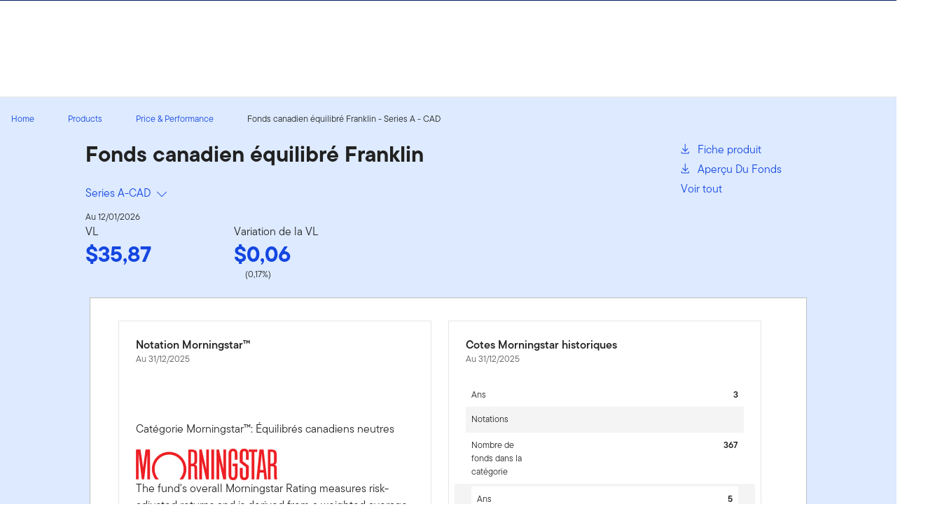

--- FILE ---
content_type: image/svg+xml
request_url: https://www.franklintempleton.ca/assets/icons/ft-risk-factor-icon-arrow.svg
body_size: 191
content:
<?xml version="1.0" encoding="utf-8"?>
<!-- Generator: Adobe Illustrator 25.0.1, SVG Export Plug-In . SVG Version: 6.00 Build 0)  -->
<svg version="1.1" xmlns="http://www.w3.org/2000/svg" xmlns:xlink="http://www.w3.org/1999/xlink" x="0px" y="0px"
	 viewBox="0 0 390 8" style="enable-background:new 0 0 390 8;" xml:space="preserve">
<style type="text/css">
	.st0{fill:#3769FF;}
</style>
<path class="st0" d="M389.4,3.6l-3.2-3.2c-0.2-0.2-0.5-0.2-0.7,0c-0.2,0.2-0.2,0.5,0,0.7l2.3,2.3H138H2.2l2.3-2.3
	c0.2-0.2,0.2-0.5,0-0.7S4,0.3,3.8,0.5L0.6,3.6c-0.2,0.2-0.2,0.5,0,0.7l3.2,3.2c0.2,0.2,0.5,0.2,0.7,0c0.2-0.2,0.2-0.5,0-0.7L2.2,4.5
	H138h249.8l-2.3,2.3c-0.2,0.2-0.2,0.5,0,0.7c0.2,0.2,0.5,0.2,0.7,0l3.2-3.2C389.5,4.2,389.5,3.8,389.4,3.6z"/>
</svg>
